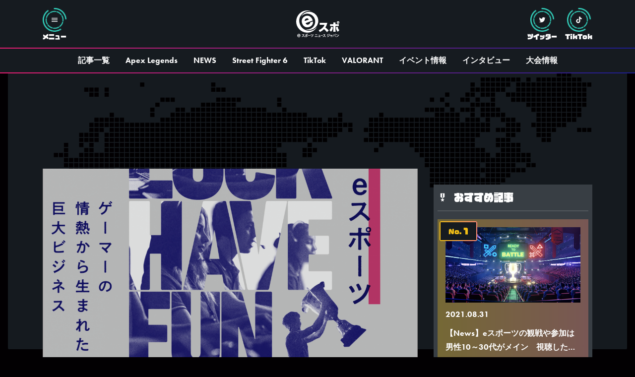

--- FILE ---
content_type: text/html; charset=UTF-8
request_url: https://esportsnewsjapan.jp/%E3%80%8E%E3%83%A9%E3%82%A4%E3%82%BA%E3%83%BB%E3%82%AA%E3%83%96%E3%83%BBe%E3%82%B9%E3%83%9D%E3%83%BC%E3%83%84%E3%82%B2%E3%83%BC%E3%83%9E%E3%83%BC%E3%81%AE%E6%83%85%E7%86%B1%E3%81%8B%E3%82%89%E7%94%9F/
body_size: 14331
content:
<!DOCTYPE html><html lang="ja"><head><meta charset="utf-8"><meta name="viewport" content="width=device-width, initial-scale=1.0"><link rel="stylesheet" media="print" onload="this.onload=null;this.media='all';" id="ao_optimized_gfonts" href="https://fonts.googleapis.com/css?family=Material+Icons+Sharp&amp;display=swap"><link media="all" href="https://esportsnewsjapan.jp/wp-content/cache/autoptimize/css/autoptimize_20fa8c2be59479e7ce953c12986238f6.css" rel="stylesheet"><title>【特集】～ゲームはいかにして「スポーツ」になったのか？～ ゲーム史を紐解く注目の一冊が発売されました！ - eスポーツニュースジャパン 「eスポ」</title><link rel="shortcut icon" href="https://esportsnewsjapan.jp/wp-content/themes/enj/images/favicon.ico"><link rel="stylesheet" href="https://unpkg.com/scroll-hint@1.1.10/css/scroll-hint.css">  <script src="https://unpkg.com/scroll-hint@1.1.10/js/scroll-hint.js" defer></script> <script src="https://unpkg.com/swiper@6.3.5/swiper-bundle.min.js" defer></script> <script src="https://unpkg.com/smoothscroll-polyfill@0.4.4/dist/smoothscroll.min.js" defer></script> <script src="https://esportsnewsjapan.jp/wp-content/themes/enj/javascripts/libraries/greensock/TweenMax.min.js" type="text/javascript" defer></script> <script src="https://esportsnewsjapan.jp/wp-content/themes/enj/javascripts/libraries/greensock/plugins/ScrollToPlugin.min.js" type="text/javascript" defer></script> <script src="https://esportsnewsjapan.jp/wp-content/themes/enj/javascripts/libraries/scrollmagic/minified/ScrollMagic.min.js" type="text/javascript" defer></script> <script src="https://esportsnewsjapan.jp/wp-content/themes/enj/javascripts/libraries/scrollmagic/minified/plugins/animation.gsap.min.js" type="text/javascript" defer></script> <script src="https://esportsnewsjapan.jp/wp-content/themes/enj/javascripts/libraries/scrollmagic/minified/plugins/debug.addIndicators.min.js" type="text/javascript" defer></script> <script src="https://esportsnewsjapan.jp/wp-content/themes/enj/javascripts/libraries/letteranimation.min.js" type="text/javascript" defer></script> <script src="https://esportsnewsjapan.jp/wp-content/cache/autoptimize/js/autoptimize_single_912dccc721cdd5c86351b5078d7821b9.js" type="text/javascript" defer></script>    <script defer src="https://www.googletagmanager.com/gtag/js?id=G-MJGH6T777P"></script> <script defer src="[data-uri]"></script>  <script defer src="[data-uri]"></script> <meta name="description" content="■ｅスポーツの栄光と挫折に満ちた軌跡を、ゲーム史を彩るスター選手たちの数々の名勝負とともに描いたノンフィクショ" /><meta name="robots" content="max-image-preview:large" /><meta name="author" content="admin"/><link rel="canonical" href="https://esportsnewsjapan.jp/%e3%80%8e%e3%83%a9%e3%82%a4%e3%82%ba%e3%83%bb%e3%82%aa%e3%83%96%e3%83%bbe%e3%82%b9%e3%83%9d%e3%83%bc%e3%83%84%e3%82%b2%e3%83%bc%e3%83%9e%e3%83%bc%e3%81%ae%e6%83%85%e7%86%b1%e3%81%8b%e3%82%89%e7%94%9f/" /><meta name="generator" content="All in One SEO (AIOSEO) 4.9.2" /><meta property="og:locale" content="ja_JP" /><meta property="og:site_name" content="eスポーツニュースジャパン 「eスポ」 - eスポーツのあらゆる最新情報をお届けします。" /><meta property="og:type" content="article" /><meta property="og:title" content="【特集】～ゲームはいかにして「スポーツ」になったのか？～ ゲーム史を紐解く注目の一冊が発売されました！ - eスポーツニュースジャパン 「eスポ」" /><meta property="og:description" content="■ｅスポーツの栄光と挫折に満ちた軌跡を、ゲーム史を彩るスター選手たちの数々の名勝負とともに描いたノンフィクショ" /><meta property="og:url" content="https://esportsnewsjapan.jp/%e3%80%8e%e3%83%a9%e3%82%a4%e3%82%ba%e3%83%bb%e3%82%aa%e3%83%96%e3%83%bbe%e3%82%b9%e3%83%9d%e3%83%bc%e3%83%84%e3%82%b2%e3%83%bc%e3%83%9e%e3%83%bc%e3%81%ae%e6%83%85%e7%86%b1%e3%81%8b%e3%82%89%e7%94%9f/" /><meta property="og:image" content="https://esportsnewsjapan.jp/wp-content/themes/enj/images/noimage.png" /><meta property="og:image:secure_url" content="https://esportsnewsjapan.jp/wp-content/themes/enj/images/noimage.png" /><meta property="article:published_time" content="2021-07-13T12:01:43+00:00" /><meta property="article:modified_time" content="2021-08-16T12:15:02+00:00" /><meta name="twitter:card" content="summary" /><meta name="twitter:title" content="【特集】～ゲームはいかにして「スポーツ」になったのか？～ ゲーム史を紐解く注目の一冊が発売されました！ - eスポーツニュースジャパン 「eスポ」" /><meta name="twitter:description" content="■ｅスポーツの栄光と挫折に満ちた軌跡を、ゲーム史を彩るスター選手たちの数々の名勝負とともに描いたノンフィクショ" /><meta name="twitter:image" content="https://esportsnewsjapan.jp/wp-content/themes/enj/images/noimage.png" /> <script type="application/ld+json" class="aioseo-schema">{"@context":"https:\/\/schema.org","@graph":[{"@type":"BlogPosting","@id":"https:\/\/esportsnewsjapan.jp\/%e3%80%8e%e3%83%a9%e3%82%a4%e3%82%ba%e3%83%bb%e3%82%aa%e3%83%96%e3%83%bbe%e3%82%b9%e3%83%9d%e3%83%bc%e3%83%84%e3%82%b2%e3%83%bc%e3%83%9e%e3%83%bc%e3%81%ae%e6%83%85%e7%86%b1%e3%81%8b%e3%82%89%e7%94%9f\/#blogposting","name":"\u3010\u7279\u96c6\u3011\uff5e\u30b2\u30fc\u30e0\u306f\u3044\u304b\u306b\u3057\u3066\u300c\u30b9\u30dd\u30fc\u30c4\u300d\u306b\u306a\u3063\u305f\u306e\u304b\uff1f\uff5e \u30b2\u30fc\u30e0\u53f2\u3092\u7d10\u89e3\u304f\u6ce8\u76ee\u306e\u4e00\u518a\u304c\u767a\u58f2\u3055\u308c\u307e\u3057\u305f\uff01 - e\u30b9\u30dd\u30fc\u30c4\u30cb\u30e5\u30fc\u30b9\u30b8\u30e3\u30d1\u30f3 \u300ce\u30b9\u30dd\u300d","headline":"\u3010\u7279\u96c6\u3011\uff5e\u30b2\u30fc\u30e0\u306f\u3044\u304b\u306b\u3057\u3066\u300c\u30b9\u30dd\u30fc\u30c4\u300d\u306b\u306a\u3063\u305f\u306e\u304b\uff1f\uff5e \u30b2\u30fc\u30e0\u53f2\u3092\u7d10\u89e3\u304f\u6ce8\u76ee\u306e\u4e00\u518a\u304c\u767a\u58f2\u3055\u308c\u307e\u3057\u305f\uff01","author":{"@id":"https:\/\/esportsnewsjapan.jp\/author\/admin\/#author"},"publisher":{"@id":"https:\/\/esportsnewsjapan.jp\/#organization"},"image":{"@type":"ImageObject","url":"https:\/\/esportsnewsjapan.jp\/wp-content\/uploads\/2021\/07\/image-1.png","width":1535,"height":2220},"datePublished":"2021-07-13T21:01:43+09:00","dateModified":"2021-08-16T21:15:02+09:00","inLanguage":"ja","mainEntityOfPage":{"@id":"https:\/\/esportsnewsjapan.jp\/%e3%80%8e%e3%83%a9%e3%82%a4%e3%82%ba%e3%83%bb%e3%82%aa%e3%83%96%e3%83%bbe%e3%82%b9%e3%83%9d%e3%83%bc%e3%83%84%e3%82%b2%e3%83%bc%e3%83%9e%e3%83%bc%e3%81%ae%e6%83%85%e7%86%b1%e3%81%8b%e3%82%89%e7%94%9f\/#webpage"},"isPartOf":{"@id":"https:\/\/esportsnewsjapan.jp\/%e3%80%8e%e3%83%a9%e3%82%a4%e3%82%ba%e3%83%bb%e3%82%aa%e3%83%96%e3%83%bbe%e3%82%b9%e3%83%9d%e3%83%bc%e3%83%84%e3%82%b2%e3%83%bc%e3%83%9e%e3%83%bc%e3%81%ae%e6%83%85%e7%86%b1%e3%81%8b%e3%82%89%e7%94%9f\/#webpage"},"articleSection":"NEWS"},{"@type":"BreadcrumbList","@id":"https:\/\/esportsnewsjapan.jp\/%e3%80%8e%e3%83%a9%e3%82%a4%e3%82%ba%e3%83%bb%e3%82%aa%e3%83%96%e3%83%bbe%e3%82%b9%e3%83%9d%e3%83%bc%e3%83%84%e3%82%b2%e3%83%bc%e3%83%9e%e3%83%bc%e3%81%ae%e6%83%85%e7%86%b1%e3%81%8b%e3%82%89%e7%94%9f\/#breadcrumblist","itemListElement":[{"@type":"ListItem","@id":"https:\/\/esportsnewsjapan.jp#listItem","position":1,"name":"\u30db\u30fc\u30e0","item":"https:\/\/esportsnewsjapan.jp","nextItem":{"@type":"ListItem","@id":"https:\/\/esportsnewsjapan.jp\/category\/news\/#listItem","name":"NEWS"}},{"@type":"ListItem","@id":"https:\/\/esportsnewsjapan.jp\/category\/news\/#listItem","position":2,"name":"NEWS","item":"https:\/\/esportsnewsjapan.jp\/category\/news\/","nextItem":{"@type":"ListItem","@id":"https:\/\/esportsnewsjapan.jp\/%e3%80%8e%e3%83%a9%e3%82%a4%e3%82%ba%e3%83%bb%e3%82%aa%e3%83%96%e3%83%bbe%e3%82%b9%e3%83%9d%e3%83%bc%e3%83%84%e3%82%b2%e3%83%bc%e3%83%9e%e3%83%bc%e3%81%ae%e6%83%85%e7%86%b1%e3%81%8b%e3%82%89%e7%94%9f\/#listItem","name":"\u3010\u7279\u96c6\u3011\uff5e\u30b2\u30fc\u30e0\u306f\u3044\u304b\u306b\u3057\u3066\u300c\u30b9\u30dd\u30fc\u30c4\u300d\u306b\u306a\u3063\u305f\u306e\u304b\uff1f\uff5e \u30b2\u30fc\u30e0\u53f2\u3092\u7d10\u89e3\u304f\u6ce8\u76ee\u306e\u4e00\u518a\u304c\u767a\u58f2\u3055\u308c\u307e\u3057\u305f\uff01"},"previousItem":{"@type":"ListItem","@id":"https:\/\/esportsnewsjapan.jp#listItem","name":"\u30db\u30fc\u30e0"}},{"@type":"ListItem","@id":"https:\/\/esportsnewsjapan.jp\/%e3%80%8e%e3%83%a9%e3%82%a4%e3%82%ba%e3%83%bb%e3%82%aa%e3%83%96%e3%83%bbe%e3%82%b9%e3%83%9d%e3%83%bc%e3%83%84%e3%82%b2%e3%83%bc%e3%83%9e%e3%83%bc%e3%81%ae%e6%83%85%e7%86%b1%e3%81%8b%e3%82%89%e7%94%9f\/#listItem","position":3,"name":"\u3010\u7279\u96c6\u3011\uff5e\u30b2\u30fc\u30e0\u306f\u3044\u304b\u306b\u3057\u3066\u300c\u30b9\u30dd\u30fc\u30c4\u300d\u306b\u306a\u3063\u305f\u306e\u304b\uff1f\uff5e \u30b2\u30fc\u30e0\u53f2\u3092\u7d10\u89e3\u304f\u6ce8\u76ee\u306e\u4e00\u518a\u304c\u767a\u58f2\u3055\u308c\u307e\u3057\u305f\uff01","previousItem":{"@type":"ListItem","@id":"https:\/\/esportsnewsjapan.jp\/category\/news\/#listItem","name":"NEWS"}}]},{"@type":"Organization","@id":"https:\/\/esportsnewsjapan.jp\/#organization","name":"e\u30b9\u30dd","description":"e\u30b9\u30dd\u30fc\u30c4\u306e\u3042\u3089\u3086\u308b\u6700\u65b0\u60c5\u5831\u3092\u304a\u5c4a\u3051\u3057\u307e\u3059\u3002","url":"https:\/\/esportsnewsjapan.jp\/","logo":{"@type":"ImageObject","url":"https:\/\/esportsnewsjapan.jp\/wp-content\/themes\/enj\/images\/logo.svg","@id":"https:\/\/esportsnewsjapan.jp\/%e3%80%8e%e3%83%a9%e3%82%a4%e3%82%ba%e3%83%bb%e3%82%aa%e3%83%96%e3%83%bbe%e3%82%b9%e3%83%9d%e3%83%bc%e3%83%84%e3%82%b2%e3%83%bc%e3%83%9e%e3%83%bc%e3%81%ae%e6%83%85%e7%86%b1%e3%81%8b%e3%82%89%e7%94%9f\/#organizationLogo"},"image":{"@id":"https:\/\/esportsnewsjapan.jp\/%e3%80%8e%e3%83%a9%e3%82%a4%e3%82%ba%e3%83%bb%e3%82%aa%e3%83%96%e3%83%bbe%e3%82%b9%e3%83%9d%e3%83%bc%e3%83%84%e3%82%b2%e3%83%bc%e3%83%9e%e3%83%bc%e3%81%ae%e6%83%85%e7%86%b1%e3%81%8b%e3%82%89%e7%94%9f\/#organizationLogo"}},{"@type":"Person","@id":"https:\/\/esportsnewsjapan.jp\/author\/admin\/#author","url":"https:\/\/esportsnewsjapan.jp\/author\/admin\/","name":"admin","image":{"@type":"ImageObject","@id":"https:\/\/esportsnewsjapan.jp\/%e3%80%8e%e3%83%a9%e3%82%a4%e3%82%ba%e3%83%bb%e3%82%aa%e3%83%96%e3%83%bbe%e3%82%b9%e3%83%9d%e3%83%bc%e3%83%84%e3%82%b2%e3%83%bc%e3%83%9e%e3%83%bc%e3%81%ae%e6%83%85%e7%86%b1%e3%81%8b%e3%82%89%e7%94%9f\/#authorImage","url":"https:\/\/secure.gravatar.com\/avatar\/ade070d6a2e9a3757b1f8e2eff1f743d57847298ebb7f603229f72e430e6e13f?s=96&d=mm&r=g","width":96,"height":96,"caption":"admin"}},{"@type":"WebPage","@id":"https:\/\/esportsnewsjapan.jp\/%e3%80%8e%e3%83%a9%e3%82%a4%e3%82%ba%e3%83%bb%e3%82%aa%e3%83%96%e3%83%bbe%e3%82%b9%e3%83%9d%e3%83%bc%e3%83%84%e3%82%b2%e3%83%bc%e3%83%9e%e3%83%bc%e3%81%ae%e6%83%85%e7%86%b1%e3%81%8b%e3%82%89%e7%94%9f\/#webpage","url":"https:\/\/esportsnewsjapan.jp\/%e3%80%8e%e3%83%a9%e3%82%a4%e3%82%ba%e3%83%bb%e3%82%aa%e3%83%96%e3%83%bbe%e3%82%b9%e3%83%9d%e3%83%bc%e3%83%84%e3%82%b2%e3%83%bc%e3%83%9e%e3%83%bc%e3%81%ae%e6%83%85%e7%86%b1%e3%81%8b%e3%82%89%e7%94%9f\/","name":"\u3010\u7279\u96c6\u3011\uff5e\u30b2\u30fc\u30e0\u306f\u3044\u304b\u306b\u3057\u3066\u300c\u30b9\u30dd\u30fc\u30c4\u300d\u306b\u306a\u3063\u305f\u306e\u304b\uff1f\uff5e \u30b2\u30fc\u30e0\u53f2\u3092\u7d10\u89e3\u304f\u6ce8\u76ee\u306e\u4e00\u518a\u304c\u767a\u58f2\u3055\u308c\u307e\u3057\u305f\uff01 - e\u30b9\u30dd\u30fc\u30c4\u30cb\u30e5\u30fc\u30b9\u30b8\u30e3\u30d1\u30f3 \u300ce\u30b9\u30dd\u300d","description":"\u25a0\uff45\u30b9\u30dd\u30fc\u30c4\u306e\u6804\u5149\u3068\u632b\u6298\u306b\u6e80\u3061\u305f\u8ecc\u8de1\u3092\u3001\u30b2\u30fc\u30e0\u53f2\u3092\u5f69\u308b\u30b9\u30bf\u30fc\u9078\u624b\u305f\u3061\u306e\u6570\u3005\u306e\u540d\u52dd\u8ca0\u3068\u3068\u3082\u306b\u63cf\u3044\u305f\u30ce\u30f3\u30d5\u30a3\u30af\u30b7\u30e7","inLanguage":"ja","isPartOf":{"@id":"https:\/\/esportsnewsjapan.jp\/#website"},"breadcrumb":{"@id":"https:\/\/esportsnewsjapan.jp\/%e3%80%8e%e3%83%a9%e3%82%a4%e3%82%ba%e3%83%bb%e3%82%aa%e3%83%96%e3%83%bbe%e3%82%b9%e3%83%9d%e3%83%bc%e3%83%84%e3%82%b2%e3%83%bc%e3%83%9e%e3%83%bc%e3%81%ae%e6%83%85%e7%86%b1%e3%81%8b%e3%82%89%e7%94%9f\/#breadcrumblist"},"author":{"@id":"https:\/\/esportsnewsjapan.jp\/author\/admin\/#author"},"creator":{"@id":"https:\/\/esportsnewsjapan.jp\/author\/admin\/#author"},"image":{"@type":"ImageObject","url":"https:\/\/esportsnewsjapan.jp\/wp-content\/uploads\/2021\/07\/image-1.png","@id":"https:\/\/esportsnewsjapan.jp\/%e3%80%8e%e3%83%a9%e3%82%a4%e3%82%ba%e3%83%bb%e3%82%aa%e3%83%96%e3%83%bbe%e3%82%b9%e3%83%9d%e3%83%bc%e3%83%84%e3%82%b2%e3%83%bc%e3%83%9e%e3%83%bc%e3%81%ae%e6%83%85%e7%86%b1%e3%81%8b%e3%82%89%e7%94%9f\/#mainImage","width":1535,"height":2220},"primaryImageOfPage":{"@id":"https:\/\/esportsnewsjapan.jp\/%e3%80%8e%e3%83%a9%e3%82%a4%e3%82%ba%e3%83%bb%e3%82%aa%e3%83%96%e3%83%bbe%e3%82%b9%e3%83%9d%e3%83%bc%e3%83%84%e3%82%b2%e3%83%bc%e3%83%9e%e3%83%bc%e3%81%ae%e6%83%85%e7%86%b1%e3%81%8b%e3%82%89%e7%94%9f\/#mainImage"},"datePublished":"2021-07-13T21:01:43+09:00","dateModified":"2021-08-16T21:15:02+09:00"},{"@type":"WebSite","@id":"https:\/\/esportsnewsjapan.jp\/#website","url":"https:\/\/esportsnewsjapan.jp\/","name":"e\u30b9\u30dd\u30fc\u30c4\u30cb\u30e5\u30fc\u30b9\u30b8\u30e3\u30d1\u30f3 \u300ce\u30b9\u30dd\u300d","description":"e\u30b9\u30dd\u30fc\u30c4\u306e\u3042\u3089\u3086\u308b\u6700\u65b0\u60c5\u5831\u3092\u304a\u5c4a\u3051\u3057\u307e\u3059\u3002","inLanguage":"ja","publisher":{"@id":"https:\/\/esportsnewsjapan.jp\/#organization"}}]}</script> <link href='https://fonts.gstatic.com' crossorigin='anonymous' rel='preconnect' /> <script type="text/javascript" id="wpp-js" src="https://esportsnewsjapan.jp/wp-content/plugins/wordpress-popular-posts/assets/js/wpp.min.js?ver=7.3.6" data-sampling="0" data-sampling-rate="100" data-api-url="https://esportsnewsjapan.jp/wp-json/wordpress-popular-posts" data-post-id="72581" data-token="ebd344cb06" data-lang="0" data-debug="0"></script> <link rel="alternate" title="oEmbed (JSON)" type="application/json+oembed" href="https://esportsnewsjapan.jp/wp-json/oembed/1.0/embed?url=https%3A%2F%2Fesportsnewsjapan.jp%2F%25e3%2580%258e%25e3%2583%25a9%25e3%2582%25a4%25e3%2582%25ba%25e3%2583%25bb%25e3%2582%25aa%25e3%2583%2596%25e3%2583%25bbe%25e3%2582%25b9%25e3%2583%259d%25e3%2583%25bc%25e3%2583%2584%25e3%2582%25b2%25e3%2583%25bc%25e3%2583%259e%25e3%2583%25bc%25e3%2581%25ae%25e6%2583%2585%25e7%2586%25b1%25e3%2581%258b%25e3%2582%2589%25e7%2594%259f%2F" /><link rel="alternate" title="oEmbed (XML)" type="text/xml+oembed" href="https://esportsnewsjapan.jp/wp-json/oembed/1.0/embed?url=https%3A%2F%2Fesportsnewsjapan.jp%2F%25e3%2580%258e%25e3%2583%25a9%25e3%2582%25a4%25e3%2582%25ba%25e3%2583%25bb%25e3%2582%25aa%25e3%2583%2596%25e3%2583%25bbe%25e3%2582%25b9%25e3%2583%259d%25e3%2583%25bc%25e3%2583%2584%25e3%2582%25b2%25e3%2583%25bc%25e3%2583%259e%25e3%2583%25bc%25e3%2581%25ae%25e6%2583%2585%25e7%2586%25b1%25e3%2581%258b%25e3%2582%2589%25e7%2594%259f%2F&#038;format=xml" /><style id='wp-img-auto-sizes-contain-inline-css' type='text/css'>img:is([sizes=auto i],[sizes^="auto," i]){contain-intrinsic-size:3000px 1500px}
/*# sourceURL=wp-img-auto-sizes-contain-inline-css */</style><style id='wp-emoji-styles-inline-css' type='text/css'>img.wp-smiley, img.emoji {
		display: inline !important;
		border: none !important;
		box-shadow: none !important;
		height: 1em !important;
		width: 1em !important;
		margin: 0 0.07em !important;
		vertical-align: -0.1em !important;
		background: none !important;
		padding: 0 !important;
	}
/*# sourceURL=wp-emoji-styles-inline-css */</style><style id='classic-theme-styles-inline-css' type='text/css'>/*! This file is auto-generated */
.wp-block-button__link{color:#fff;background-color:#32373c;border-radius:9999px;box-shadow:none;text-decoration:none;padding:calc(.667em + 2px) calc(1.333em + 2px);font-size:1.125em}.wp-block-file__button{background:#32373c;color:#fff;text-decoration:none}
/*# sourceURL=/wp-includes/css/classic-themes.min.css */</style><style id='toc-screen-inline-css' type='text/css'>div#toc_container {background: #ebebeb;border: 1px solid #aaaaaa;}div#toc_container p.toc_title {color: #000;}
/*# sourceURL=toc-screen-inline-css */</style> <script defer type="text/javascript" src="https://esportsnewsjapan.jp/wp-includes/js/jquery/jquery.min.js?ver=3.7.1" id="jquery-core-js"></script> <script defer type="text/javascript" src="https://esportsnewsjapan.jp/wp-includes/js/jquery/jquery-migrate.min.js?ver=3.4.1" id="jquery-migrate-js"></script> <link rel="https://api.w.org/" href="https://esportsnewsjapan.jp/wp-json/" /><link rel="alternate" title="JSON" type="application/json" href="https://esportsnewsjapan.jp/wp-json/wp/v2/posts/72581" /><link rel="EditURI" type="application/rsd+xml" title="RSD" href="https://esportsnewsjapan.jp/xmlrpc.php?rsd" /><link rel='shortlink' href='https://esportsnewsjapan.jp/?p=72581' /><style id="wpp-loading-animation-styles">@-webkit-keyframes bgslide{from{background-position-x:0}to{background-position-x:-200%}}@keyframes bgslide{from{background-position-x:0}to{background-position-x:-200%}}.wpp-widget-block-placeholder,.wpp-shortcode-placeholder{margin:0 auto;width:60px;height:3px;background:#dd3737;background:linear-gradient(90deg,#dd3737 0%,#571313 10%,#dd3737 100%);background-size:200% auto;border-radius:3px;-webkit-animation:bgslide 1s infinite linear;animation:bgslide 1s infinite linear}</style><link rel="icon" href="https://esportsnewsjapan.jp/wp-content/uploads/2022/02/logo.png" sizes="32x32" /><link rel="icon" href="https://esportsnewsjapan.jp/wp-content/uploads/2022/02/logo.png" sizes="192x192" /><link rel="apple-touch-icon" href="https://esportsnewsjapan.jp/wp-content/uploads/2022/02/logo.png" /><meta name="msapplication-TileImage" content="https://esportsnewsjapan.jp/wp-content/uploads/2022/02/logo.png" /><style type="text/css" id="wp-custom-css">・site {背景色: #ffffff}</style></head><body itemscope itemtype="https://schema.org/WebPage" data-gtm-id="72581"> <noscript><iframe src="https://www.googletagmanager.com/ns.html?id=GTM-M9QVN4D"
 height="0" width="0" style="display:none;visibility:hidden"></iframe></noscript><header class="header" data-fixed-header><div class="container"><div class="header__container"><div class="c c--jStart c__flex"> <button type="button" class="circle-button" data-hover="neon" data-target="drawer"><div class="circle-button__icon"> <i class="c material-icons" style="font-size: 16px;">menu</i> <img src="https://esportsnewsjapan.jp/wp-content/themes/enj/images/circle-button/inner-circle.svg" alt="サークルパーツ" class="cssanimation rotate" style="animation-iteration-count: infinite; animation-duration: 16s;" width="36" height="36"> <img src="https://esportsnewsjapan.jp/wp-content/themes/enj/images/circle-button/outer-circle.svg" alt="サークルパーツ" class="cssanimation rotate" style="animation-iteration-count: infinite; animation-duration: 8s;" width="48" height="48"></div><div class="theme-ff--vdl circle-button__text">メニュー</div> </button></div> <a href="https://esportsnewsjapan.jp" class="c c__fix" data-ripple data-hover="default" itemscope itemprop="url"><h1><img src="https://esportsnewsjapan.jp/wp-content/themes/enj/images/logo.svg" alt="eスポーツニュースジャパン 「eスポ」" witdh="86" height="54" itemprop="logo"></h1> </a><div class="c c--jEnd c__flex"> <a href="https://twitter.com/enj_official_" target="_blank" rel="noopener" type="button" class="circle-button ml--md d-none-down--lg" data-hover="neon"><div class="circle-button__icon"> <img src="https://esportsnewsjapan.jp/wp-content/themes/enj/images/sns/twitter-w.svg" alt="Twitter logo" width="16" height="16"> <img src="https://esportsnewsjapan.jp/wp-content/themes/enj/images/circle-button/inner-circle.svg" alt="サークルパーツ" class="cssanimation rotate" style="animation-iteration-count: infinite; animation-duration: 16s;" width="36" height="36"> <img src="https://esportsnewsjapan.jp/wp-content/themes/enj/images/circle-button/outer-circle.svg" alt="サークルパーツ" class="cssanimation rotate" style="animation-iteration-count: infinite; animation-duration: 8s;" width="48" height="48"></div><div class="theme-ff--vdl circle-button__text">ツイッター</div> </a> <a href="https://www.tiktok.com/@enj_official" target="_blank" rel="noopener" type="button" class="circle-button ml--md d-none-down--lg" data-hover="neon"><div class="circle-button__icon"> <img src="https://esportsnewsjapan.jp/wp-content/themes/enj/images/sns/tiktok-w.svg" alt="TikTok logo" width="16" height="16"> <img src="https://esportsnewsjapan.jp/wp-content/themes/enj/images/circle-button/inner-circle.svg" alt="サークルパーツ" class="cssanimation rotate" style="animation-iteration-count: infinite; animation-duration: 16s;" width="36" height="36"> <img src="https://esportsnewsjapan.jp/wp-content/themes/enj/images/circle-button/outer-circle.svg" alt="サークルパーツ" class="cssanimation rotate" style="animation-iteration-count: infinite; animation-duration: 8s;" width="48" height="48"></div><div class="theme-ff--vdl circle-button__text">TikTok</div> </a></div></div></div><hr class="theme-grad--horiz theme-line"></header><div class="head-navigation"><div class="container c"><div class="head-navigation__container"> <a href="https://esportsnewsjapan.jp/posts/" class="head-navigation__nav px--md py--sm button button--target c--jStart" data-ripple data-hover="default"  itemscope itemprop="url"> <span class="c" itemprop="name">記事一覧</span> <span class="button--target__lt cssanimation heartbeatSlow"></span> <span class="button--target__rt cssanimation heartbeatSlow"></span> <span class="button--target__lb cssanimation heartbeatSlow"></span> <span class="button--target__rb cssanimation heartbeatSlow"></span> <span class="button--target__bg"></span> </a> <a href="https://esportsnewsjapan.jp/category/apex/" class="head-navigation__nav px--md py--sm button button--target c--jStart" data-ripple data-hover="default"  itemscope itemprop="url"> <span class="c" itemprop="name">Apex Legends</span> <span class="button--target__lt cssanimation heartbeatSlow"></span> <span class="button--target__rt cssanimation heartbeatSlow"></span> <span class="button--target__lb cssanimation heartbeatSlow"></span> <span class="button--target__rb cssanimation heartbeatSlow"></span> <span class="button--target__bg"></span> </a> <a href="https://esportsnewsjapan.jp/category/news/" class="head-navigation__nav px--md py--sm button button--target c--jStart" data-ripple data-hover="default"  itemscope itemprop="url"> <span class="c" itemprop="name">NEWS</span> <span class="button--target__lt cssanimation heartbeatSlow"></span> <span class="button--target__rt cssanimation heartbeatSlow"></span> <span class="button--target__lb cssanimation heartbeatSlow"></span> <span class="button--target__rb cssanimation heartbeatSlow"></span> <span class="button--target__bg"></span> </a> <a href="https://esportsnewsjapan.jp/category/street-fighter-6/" class="head-navigation__nav px--md py--sm button button--target c--jStart" data-ripple data-hover="default"  itemscope itemprop="url"> <span class="c" itemprop="name">Street Fighter 6</span> <span class="button--target__lt cssanimation heartbeatSlow"></span> <span class="button--target__rt cssanimation heartbeatSlow"></span> <span class="button--target__lb cssanimation heartbeatSlow"></span> <span class="button--target__rb cssanimation heartbeatSlow"></span> <span class="button--target__bg"></span> </a> <a href="https://esportsnewsjapan.jp/category/tiktok/" class="head-navigation__nav px--md py--sm button button--target c--jStart" data-ripple data-hover="default"  itemscope itemprop="url"> <span class="c" itemprop="name">TikTok</span> <span class="button--target__lt cssanimation heartbeatSlow"></span> <span class="button--target__rt cssanimation heartbeatSlow"></span> <span class="button--target__lb cssanimation heartbeatSlow"></span> <span class="button--target__rb cssanimation heartbeatSlow"></span> <span class="button--target__bg"></span> </a> <a href="https://esportsnewsjapan.jp/category/valorant/" class="head-navigation__nav px--md py--sm button button--target c--jStart" data-ripple data-hover="default"  itemscope itemprop="url"> <span class="c" itemprop="name">VALORANT</span> <span class="button--target__lt cssanimation heartbeatSlow"></span> <span class="button--target__rt cssanimation heartbeatSlow"></span> <span class="button--target__lb cssanimation heartbeatSlow"></span> <span class="button--target__rb cssanimation heartbeatSlow"></span> <span class="button--target__bg"></span> </a> <a href="https://esportsnewsjapan.jp/category/%e3%82%a4%e3%83%99%e3%83%b3%e3%83%88%e6%83%85%e5%a0%b1/" class="head-navigation__nav px--md py--sm button button--target c--jStart" data-ripple data-hover="default"  itemscope itemprop="url"> <span class="c" itemprop="name">イベント情報</span> <span class="button--target__lt cssanimation heartbeatSlow"></span> <span class="button--target__rt cssanimation heartbeatSlow"></span> <span class="button--target__lb cssanimation heartbeatSlow"></span> <span class="button--target__rb cssanimation heartbeatSlow"></span> <span class="button--target__bg"></span> </a> <a href="https://esportsnewsjapan.jp/category/%e3%82%a4%e3%83%b3%e3%82%bf%e3%83%93%e3%83%a5%e3%83%bc/" class="head-navigation__nav px--md py--sm button button--target c--jStart" data-ripple data-hover="default"  itemscope itemprop="url"> <span class="c" itemprop="name">インタビュー</span> <span class="button--target__lt cssanimation heartbeatSlow"></span> <span class="button--target__rt cssanimation heartbeatSlow"></span> <span class="button--target__lb cssanimation heartbeatSlow"></span> <span class="button--target__rb cssanimation heartbeatSlow"></span> <span class="button--target__bg"></span> </a> <a href="https://esportsnewsjapan.jp/category/%e5%a4%a7%e4%bc%9a%e6%83%85%e5%a0%b1/" class="head-navigation__nav px--md py--sm button button--target c--jStart" data-ripple data-hover="default"  itemscope itemprop="url"> <span class="c" itemprop="name">大会情報</span> <span class="button--target__lt cssanimation heartbeatSlow"></span> <span class="button--target__rt cssanimation heartbeatSlow"></span> <span class="button--target__lb cssanimation heartbeatSlow"></span> <span class="button--target__rb cssanimation heartbeatSlow"></span> <span class="button--target__bg"></span> </a></div></div><hr class="theme-grad--horiz theme-line"></div><div id="drawer" class="drawer"><div class="drawer__head"> <button type="button" class="c cl--deep" data-hover="neon" data-target="drawer"> <i class="c material-icons" style="font-size: 24px;">arrow_left</i> <small class="theme-ff--vdl">トジル</small> </button> <img src="https://esportsnewsjapan.jp/wp-content/themes/enj/images/card/card-right.svg" alt="機械アイコン" width="52" height="24"></div><div class="drawer__content"><div class="p--sm"><form action="https://esportsnewsjapan.jp" method="get" class="side-machine side-machine--lg gtm-search-free-word" data-hover="neon" itemprop="potentialAction" itemscope itemtype="https://schema.org/SearchAction"> <img src="https://esportsnewsjapan.jp/wp-content/themes/enj/images/machine/side-left.svg" alt="検索ボックス" width="8" height="48"> <label class="side-machine__input side-machine__input--icon"><meta itemprop="target" content="https://{domain}/?s={s}"/> <input type="text" name="s" value="" placeholder="検索" itemprop="query"> <button type="submit" class="circle-button"><div class="circle-button__icon"> <i class="c material-icons" style="font-size: 16px;">search</i> <img src="https://esportsnewsjapan.jp/wp-content/themes/enj/images/circle-button/inner-circle.svg" alt="検索ボタン" class="cssanimation rotate" style="animation-iteration-count: infinite; animation-duration: 16s;" width="28" height="28"> <img src="https://esportsnewsjapan.jp/wp-content/themes/enj/images/circle-button/outer-circle.svg" alt="検索ボタン" class="cssanimation rotate" style="animation-iteration-count: infinite; animation-duration: 8s;" width="36" height="36"></div> </button> </label> <img src="https://esportsnewsjapan.jp/wp-content/themes/enj/images/machine/side-right.svg" alt="検索ボックス" width="8" height="48"></form></div><hr class="theme-line bg--pale"><div class="c c--jStart p--sm reset--lineHeight cl--light"> <i class="c material-icons mr--sm" style="font-size: 16px;">near_me</i> <small class="theme-ff--vdl">ナビゲーション</small></div><nav itemprop="hasPart" itemscope itemtype="http://schema.org/SiteNavigationElement"><ul class="list"><li> <a href="https://esportsnewsjapan.jp" class="list__item button button--target button--full c--jStart" data-ripple data-hover="default"  itemscope itemprop="url"> <span class="c" itemprop="name">ホーム</span> <span class="button--target__lt cssanimation heartbeatSlow"></span> <span class="button--target__rt cssanimation heartbeatSlow"></span> <span class="button--target__lb cssanimation heartbeatSlow"></span> <span class="button--target__rb cssanimation heartbeatSlow"></span> <span class="button--target__bg"></span> </a></li><li> <a href="https://esportsnewsjapan.jp/posts/" class="list__item button button--target button--full c--jStart" data-ripple data-hover="default"  itemscope itemprop="url"> <span class="c" itemprop="name">eスポーツ記事一覧</span> <span class="button--target__lt cssanimation heartbeatSlow"></span> <span class="button--target__rt cssanimation heartbeatSlow"></span> <span class="button--target__lb cssanimation heartbeatSlow"></span> <span class="button--target__rb cssanimation heartbeatSlow"></span> <span class="button--target__bg"></span> </a></li><li> <a href="https://esportsnewsjapan.jp/players/" class="list__item button button--target button--full c--jStart" data-ripple data-hover="default"  itemscope itemprop="url"> <span class="c" itemprop="name">プレイヤー一覧</span> <span class="button--target__lt cssanimation heartbeatSlow"></span> <span class="button--target__rt cssanimation heartbeatSlow"></span> <span class="button--target__lb cssanimation heartbeatSlow"></span> <span class="button--target__rb cssanimation heartbeatSlow"></span> <span class="button--target__bg"></span> </a></li><li> <a href="https://esportsnewsjapan.jp/contact-team/" class="list__item button button--target button--full c--jStart" data-ripple data-hover="default"  itemscope itemprop="url"> <span class="c" itemprop="name">編集チームにお問い合わせ</span> <span class="button--target__lt cssanimation heartbeatSlow"></span> <span class="button--target__rt cssanimation heartbeatSlow"></span> <span class="button--target__lb cssanimation heartbeatSlow"></span> <span class="button--target__rb cssanimation heartbeatSlow"></span> <span class="button--target__bg"></span> </a></li><li> <a href="https://esportsnewsjapan.jp/contact-provision/" class="list__item button button--target button--full c--jStart" data-ripple data-hover="default"  itemscope itemprop="url"> <span class="c" itemprop="name">情報提供のお問い合わせ</span> <span class="button--target__lt cssanimation heartbeatSlow"></span> <span class="button--target__rt cssanimation heartbeatSlow"></span> <span class="button--target__lb cssanimation heartbeatSlow"></span> <span class="button--target__rb cssanimation heartbeatSlow"></span> <span class="button--target__bg"></span> </a></li></ul></nav><hr class="theme-line bg--pale"><div class="c c--jStart p--sm reset--lineHeight cl--light"> <i class="c material-icons mr--sm" style="font-size: 16px;">local_offer</i> <small class="theme-ff--vdl">トレンドタグ</small></div><div class="px--md py--sm"><div class="tag"> <a href="https://esportsnewsjapan.jp/category/news/" class="tag__item" data-ripple data-hover="default" itemscope itemprop="url"> <span itemprop="name">NEWS</span> </a> <a href="https://esportsnewsjapan.jp/category/valorant/" class="tag__item" data-ripple data-hover="default" itemscope itemprop="url"> <span itemprop="name">VALORANT</span> </a> <a href="https://esportsnewsjapan.jp/category/%e5%a4%a7%e4%bc%9a%e6%83%85%e5%a0%b1/" class="tag__item" data-ripple data-hover="default" itemscope itemprop="url"> <span itemprop="name">大会情報</span> </a> <a href="https://esportsnewsjapan.jp/category/league-of-legends/" class="tag__item" data-ripple data-hover="default" itemscope itemprop="url"> <span itemprop="name">League of Legends</span> </a> <a href="https://esportsnewsjapan.jp/category/apex/" class="tag__item" data-ripple data-hover="default" itemscope itemprop="url"> <span itemprop="name">Apex Legends</span> </a> <a href="https://esportsnewsjapan.jp/category/valorant/vct/" class="tag__item" data-ripple data-hover="default" itemscope itemprop="url"> <span itemprop="name">VCT</span> </a> <a href="https://esportsnewsjapan.jp/category/%e5%a4%a7%e4%bc%9a%e3%83%ac%e3%83%9d%e3%83%bc%e3%83%88/" class="tag__item" data-ripple data-hover="default" itemscope itemprop="url"> <span itemprop="name">大会レポート</span> </a> <a href="https://esportsnewsjapan.jp/category/%e9%81%b8%e6%89%8b/" class="tag__item" data-ripple data-hover="default" itemscope itemprop="url"> <span itemprop="name">選手</span> </a> <a href="https://esportsnewsjapan.jp/category/%e3%83%81%e3%83%bc%e3%83%a0%e6%83%85%e5%a0%b1/" class="tag__item" data-ripple data-hover="default" itemscope itemprop="url"> <span itemprop="name">チーム情報</span> </a> <a href="https://esportsnewsjapan.jp/category/%e3%83%ac%e3%83%93%e3%83%a5%e3%83%bc/" class="tag__item" data-ripple data-hover="default" itemscope itemprop="url"> <span itemprop="name">レビュー</span> </a> <a href="https://esportsnewsjapan.jp/category/%e3%82%a4%e3%83%99%e3%83%b3%e3%83%88%e6%83%85%e5%a0%b1/" class="tag__item" data-ripple data-hover="default" itemscope itemprop="url"> <span itemprop="name">イベント情報</span> </a> <a href="https://esportsnewsjapan.jp/category/%e3%82%a4%e3%83%b3%e3%82%bf%e3%83%93%e3%83%a5%e3%83%bc/" class="tag__item" data-ripple data-hover="default" itemscope itemprop="url"> <span itemprop="name">インタビュー</span> </a> <a href="https://esportsnewsjapan.jp/category/%e9%80%9f%e5%a0%b1/" class="tag__item" data-ripple data-hover="default" itemscope itemprop="url"> <span itemprop="name">結果速報</span> </a> <a href="https://esportsnewsjapan.jp/category/pubg/" class="tag__item" data-ripple data-hover="default" itemscope itemprop="url"> <span itemprop="name">PUBG</span> </a> <a href="https://esportsnewsjapan.jp/category/street-fighter-6/" class="tag__item" data-ripple data-hover="default" itemscope itemprop="url"> <span itemprop="name">Street Fighter 6</span> </a> <a href="https://esportsnewsjapan.jp/category/apex/algs/" class="tag__item" data-ripple data-hover="default" itemscope itemprop="url"> <span itemprop="name">ALGS</span> </a></div></div></div></div><div id="scrim" class="scrim" data-toggle-fade data-target></div><main class="main"><div id="loading" class="loading"><div class="loading__content"><div></div><div></div><div></div><div></div><div></div><div></div><div></div><div></div><div></div></div></div><div class="worldmap cssanimation" data-show-class="fadeIn" data-fixed-content><div class="worldmap__container"> <img src="https://esportsnewsjapan.jp/wp-content/themes/enj/images/worldmap.svg" alt="worldmap" class="worldmap__image"></div></div><div class="main__app container"><div class="main__content"><div class="main__section"><article class="bg--gray" itemscope itemtype="https://schema.org/Article"><div class="article__image" itemprop="image" itemscope itemtype="https://schema.org/ImageObject"> <img src="https://esportsnewsjapan.jp/wp-content/uploads/2021/07/image-1-1200x630.png" alt="noimage" itemprop="thumbnailUrl"><meta itemprop="url" content="https://esportsnewsjapan.jp/wp-content/uploads/2021/07/image-1-1200x630.png"></div><div class="article__body"><div class="pt--lg"><div class="c c--wrap c--jStart m-container--xs"><div class="c c--jStart cl--hoary article__time m--xs"> <i class="c material-icons mr--sm" style="font-size: inherit;">today</i> <time datetime="2021-07-13" class="reset--lineHeight" itemprop="datePublished">2021.07.13</time></div></div></div><h2 class="article__title" itemprop="name">【特集】～ゲームはいかにして「スポーツ」になったのか？～ ゲーム史を紐解く注目の一冊が発売されました！</h2><div class="tag pt--lg"> <a href="https://esportsnewsjapan.jp/category/news/" class="tag__item" data-ripple data-hover="default" itemscope itemprop="url"> <span itemprop="name">NEWS</span> </a></div><hr class="theme-line bg--pale my--lg"><div class="wysiwyg"><figure class="wp-block-image size-large"><img fetchpriority="high" decoding="async" width="708" height="1024" src="https://esportsnewsjapan.jp/wp-content/uploads/2021/07/image-1-708x1024.png" alt="" class="wp-image-72594" srcset="https://esportsnewsjapan.jp/wp-content/uploads/2021/07/image-1-708x1024.png 708w, https://esportsnewsjapan.jp/wp-content/uploads/2021/07/image-1-207x300.png 207w, https://esportsnewsjapan.jp/wp-content/uploads/2021/07/image-1-768x1111.png 768w, https://esportsnewsjapan.jp/wp-content/uploads/2021/07/image-1-1062x1536.png 1062w, https://esportsnewsjapan.jp/wp-content/uploads/2021/07/image-1-1416x2048.png 1416w, https://esportsnewsjapan.jp/wp-content/uploads/2021/07/image-1.png 1535w" sizes="(max-width: 708px) 100vw, 708px" /></figure><h3 class="wp-block-heading">■ｅスポーツの栄光と挫折に満ちた軌跡を、ゲーム史を彩るスター選手たちの数々の名勝負とともに描いたノンフィクション物語</h3><p>ゲーマーたちによってeスポーツが一大ブームへと発展していく様子を描いたノンフ<br>ィクション物語、『ライズ・オブ・eスポーツ――ゲーマーの情熱から生まれた巨大ビ<br>ジネス』（白揚社）を7月13日に刊行いたします。</p><p>Amazon、コカ・コーラ、インテルなど世界的大企業が出資し、いまや4億人が熱狂す<br>る一大エンターテインメントとなったeスポーツ。<br>それは1970年代初頭、大学生が開催したパソコンを持ち寄り競い合う「オフ会」と<br>いう形で産声をあげました。</p><p>それから、さまざまな人気ゲームタイトル・プロゲーマーの誕生によりeスポーツの枠<br>組みが形作られ、膨大な資金が投入されていき、巨大ビジネスへと発展していきま<br>す。</p><p>そんなただのゲーム大会が、いかにして「スポーツ」へと変わっていったのか。<br>世界的な大ブームを巻き起こすまでにたどった栄光と挫折に満ちた軌跡や、ゲーム<br>史を彩るスター選手たちの試合や大会の様子を、著者のローランド・リーが当時の<br>関係者やゲーム開発者へのインタビューを通して描かれています。</p><p>ゲームファンはもちろん、また新たなeスポーツという文化やその背景に興味がある<br>人にオススメのエンターテインメント作品です。</p><p>本書では世界的ゲーミングチーム「イービル・ジーニアス」や「Cloud9」、また年間収<br>益17億ドル以上の『リーグ・オブ・レジェンド』（LoL）、『DOTA2』、『カウンターストライ<br>ク』などゲーム好きなら誰もが一度は目にする大人気ゲームタイトルが多数登場い<br>たします。</p><p>ぜひご購入してみてください。</p></div><div class="c c--jStart m-container--sm py--lg"><div id="fb-root"></div> <script async defer crossorigin="anonymous" src="https://connect.facebook.net/ja_JP/sdk.js#xfbml=1&version=v9.0" nonce="63SHNAqW"></script> <div class="fb-share-button m--sm" data-href="https://esportsnewsjapan.jp/%e3%80%8e%e3%83%a9%e3%82%a4%e3%82%ba%e3%83%bb%e3%82%aa%e3%83%96%e3%83%bbe%e3%82%b9%e3%83%9d%e3%83%bc%e3%83%84%e3%82%b2%e3%83%bc%e3%83%9e%e3%83%bc%e3%81%ae%e6%83%85%e7%86%b1%e3%81%8b%e3%82%89%e7%94%9f/" data-layout="button_count" data-size="large"> <a target="_blank" href="https://esportsnewsjapan.jp/%e3%80%8e%e3%83%a9%e3%82%a4%e3%82%ba%e3%83%bb%e3%82%aa%e3%83%96%e3%83%bbe%e3%82%b9%e3%83%9d%e3%83%bc%e3%83%84%e3%82%b2%e3%83%bc%e3%83%9e%e3%83%bc%e3%81%ae%e6%83%85%e7%86%b1%e3%81%8b%e3%82%89%e7%94%9f/" class="fb-xfbml-parse-ignore" itemprop="interactionType" content="https://schema.org/ShareAction">シェア</a></div> <a href="https://esportsnewsjapan.jp/%e3%80%8e%e3%83%a9%e3%82%a4%e3%82%ba%e3%83%bb%e3%82%aa%e3%83%96%e3%83%bbe%e3%82%b9%e3%83%9d%e3%83%bc%e3%83%84%e3%82%b2%e3%83%bc%e3%83%9e%e3%83%bc%e3%81%ae%e6%83%85%e7%86%b1%e3%81%8b%e3%82%89%e7%94%9f/" class="twitter-share-button m--sm" data-show-count="false" data-size="large" itemprop="interactionType" content="https://schema.org/ShareAction">Tweet</a> <script defer src="https://platform.twitter.com/widgets.js" charset="utf-8"></script> </div></div></article><div class="mt--lg"><div class="c c--wrap m-container--sm"> <a href="https://esportsnewsjapan.jp/%e3%80%90news%e3%80%91%e3%82%b2%e3%83%bc%e3%83%9f%e3%83%b3%e3%82%b0%e3%83%81%e3%83%bc%e3%83%a0%e3%80%8cteqwing-e-sports%e3%80%8d%e3%81%8c%e3%80%8capex-legends%e9%83%a8%e9%96%80%e3%80%8d%e8%a8%ad/" class="c c--aCenter m--sm button button--target bg--deep cl--hoary fw--bold gtm-click-link-common" data-gtm-click-common-type="single_prev_from_id_72581" data-gtm-click-common-value="to_id_72366" data-ripple data-hover="default" itemscope itemprop="url"> <i class="c material-icons mr--xs" style="font-size: 16px;">arrow_back_ios</i> <span itemprop="name">前の記事</span> <span class="button--target__bg"></span> </a> <a href="https://esportsnewsjapan.jp/%e3%80%8cnasef-japan-major-rocket-league-tournament-summer-2021%e3%80%8d%e5%85%a8%e3%81%a6%e3%81%ae%e3%83%97%e3%83%a9%e3%83%83%e3%83%88%e3%83%95%e3%82%a9%e3%83%bc%e3%83%a0%e3%81%a7%e5%8f%82%e5%8a%a0/" class="c c--aCenter m--sm button button--target bg--deep cl--hoary fw--bold gtm-click-link-common" data-gtm-click-common-type="single_next_from_id_72581" data-gtm-click-common-value="to_id_72641" data-ripple data-hover="default" itemscope itemprop="url"> <span itemprop="name">次の記事</span> <i class="c material-icons ml--xs" style="font-size: 16px;">arrow_forward_ios</i> <span class="button--target__bg"></span> </a></div></div><div class="c mt--lg"> <a href="https://esportsnewsjapan.jp/posts/" class="button button--more side-machine" data-hover="neon" itemscope itemprop="url"> <img src="https://esportsnewsjapan.jp/wp-content/themes/enj/images/machine/side-left.svg" alt="機械パーツ" width="8" height="48"><div class="button--more__text fw--bold" itemprop="name">記事一覧へ戻る</div> <img src="https://esportsnewsjapan.jp/wp-content/themes/enj/images/machine/side-right.svg" alt="機械パーツ" width="8" height="48"> </a></div></div><section class="main__section"><h2 class="main__title"> <i class="c material-icons mr--sm" style="font-size: inherit;">article</i><div class=" theme-ff--vdl">関連記事</div></h2><div class="pt--lg"><div class='yarpp yarpp-related yarpp-related-website yarpp-template-yarpp-template-relative'><div class="grid pt--lg"><article
 class="grid__item c--col cssanimation js-show-animation"
 data-grid-col="1"
 data-grid-md-col="2"
 data-show-class="bounceInLeft"
 itemscope="itemscope"
 itemtype="http://schema.org/BlogPosting"
 itemprop="blogPost"> <a href="https://esportsnewsjapan.jp/%e3%80%90news%e3%80%91e%e3%82%b9%e3%83%9d%e3%83%bc%e3%83%84%e3%81%ae%e8%a6%b3%e6%88%a6%e3%82%84%e5%8f%82%e5%8a%a0%e3%81%af%e7%94%b7%e6%80%a710%ef%bd%9e30%e4%bb%a3%e3%81%8c%e3%83%a1%e3%82%a4%e3%83%b3/" class="d-contents" itemscope itemprop="url"><div class="card bg--deep c__flex" data-ripple data-hover="default"><div class="article__side"><div itemprop="image" itemscope itemtype="https://schema.org/ImageObject" class="article__thumbnail"> <img src="https://esportsnewsjapan.jp/wp-content/uploads/2021/08/main-2.jpg" alt="noimage" class="card__thumbnail" itemprop="thumbnailUrl"><meta itemprop="url" content="https://esportsnewsjapan.jp/wp-content/uploads/2021/08/main-2.jpg"></div><div class="card__body"><div class="c c--wrap c--jStart m-container--xs"> <time datetime="2021-08-31" class="c c--jStart cl--hoary reset--lineHeight m--xs fw--bold" itemprop="datePublished">2021.08.31</time></div><h3 class="card__title mt--md" itemprop="name">【News】eスポーツの観戦や参加は男性10～30代がメイン　視聴したいジャンルは「格闘」「FPS」「スポーツ」– PRTIMES</h3></div></div><hr class="theme-line bg--hoary d-none-up--md"><div class="p--md"><div class="tag"> <object class="c"> <a href="https://esportsnewsjapan.jp/category/news/" class="tag__item gtm-click-link-common" data-ripple data-hover="default" data-gtm-click-common-type="tag_NEWS" data-gtm-click-common-value="id_1" itemscope itemprop="url"> <span itemprop="name">NEWS</span> </a> </object></div></div></div> </a><meta itemprop="author" content="eスポーツニュースジャパン 「eスポ」"><div itemprop="publisher" itemscope itemtype="https://schema.org/Organization"><div itemprop="logo" itemscope itemtype="https://schema.org/ImageObject"><meta itemprop="url" content="https://esportsnewsjapan.jp/wp-content/themes/enj/images/logo.svg"></div><meta itemprop="name" content="eスポーツニュースジャパン 「eスポ」"></div></article><article
 class="grid__item c--col cssanimation js-show-animation"
 data-grid-col="1"
 data-grid-md-col="2"
 data-show-class="bounceInLeft"
 itemscope="itemscope"
 itemtype="http://schema.org/BlogPosting"
 itemprop="blogPost"> <a href="https://esportsnewsjapan.jp/%e3%80%90news%e3%80%91%e3%80%90%e6%88%90%e9%95%b7-x-e-%e3%82%b9%e3%83%9d%e3%83%bc%e3%83%84-%e3%80%91-%e5%a5%b3%e6%80%a7-e-%e3%82%b9%e3%83%9d%e3%83%bc%e3%83%84-%e3%83%81%e3%83%bc%e3%83%a0%e3%80%8c/" class="d-contents" itemscope itemprop="url"><div class="card bg--deep c__flex" data-ripple data-hover="default"><div class="article__side"><div itemprop="image" itemscope itemtype="https://schema.org/ImageObject" class="article__thumbnail"> <img src="https://esportsnewsjapan.jp/wp-content/uploads/2021/10/d51661-8-9afc2a941788e545e06a-2.jpg" alt="noimage" class="card__thumbnail" itemprop="thumbnailUrl"><meta itemprop="url" content="https://esportsnewsjapan.jp/wp-content/uploads/2021/10/d51661-8-9afc2a941788e545e06a-2.jpg"></div><div class="card__body"><div class="c c--wrap c--jStart m-container--xs"> <time datetime="2021-10-22" class="c c--jStart cl--hoary reset--lineHeight m--xs fw--bold" itemprop="datePublished">2021.10.22</time></div><h3 class="card__title mt--md" itemprop="name">【News】【成長 × e スポーツ 】女性 e スポーツチーム「WESTROP（ウェストロプス 」が 2021年 10月より本格始動-PR TIMES</h3></div></div><hr class="theme-line bg--hoary d-none-up--md"><div class="p--md"><div class="tag"> <object class="c"> <a href="https://esportsnewsjapan.jp/category/news/" class="tag__item gtm-click-link-common" data-ripple data-hover="default" data-gtm-click-common-type="tag_NEWS" data-gtm-click-common-value="id_1" itemscope itemprop="url"> <span itemprop="name">NEWS</span> </a> </object> <object class="c"> <a href="https://esportsnewsjapan.jp/category/pubg/" class="tag__item gtm-click-link-common" data-ripple data-hover="default" data-gtm-click-common-type="tag_PUBG" data-gtm-click-common-value="id_5" itemscope itemprop="url"> <span itemprop="name">PUBG</span> </a> </object> <object class="c"> <a href="https://esportsnewsjapan.jp/category/%e3%83%81%e3%83%bc%e3%83%a0%e6%83%85%e5%a0%b1/" class="tag__item gtm-click-link-common" data-ripple data-hover="default" data-gtm-click-common-type="tag_チーム情報" data-gtm-click-common-value="id_42" itemscope itemprop="url"> <span itemprop="name">チーム情報</span> </a> </object> <object class="c"> <a href="https://esportsnewsjapan.jp/category/%e9%81%b8%e6%89%8b/" class="tag__item gtm-click-link-common" data-ripple data-hover="default" data-gtm-click-common-type="tag_選手" data-gtm-click-common-value="id_12" itemscope itemprop="url"> <span itemprop="name">選手</span> </a> </object></div></div></div> </a><meta itemprop="author" content="eスポーツニュースジャパン 「eスポ」"><div itemprop="publisher" itemscope itemtype="https://schema.org/Organization"><div itemprop="logo" itemscope itemtype="https://schema.org/ImageObject"><meta itemprop="url" content="https://esportsnewsjapan.jp/wp-content/themes/enj/images/logo.svg"></div><meta itemprop="name" content="eスポーツニュースジャパン 「eスポ」"></div></article><article
 class="grid__item c--col cssanimation js-show-animation"
 data-grid-col="1"
 data-grid-md-col="2"
 data-show-class="bounceInLeft"
 itemscope="itemscope"
 itemtype="http://schema.org/BlogPosting"
 itemprop="blogPost"> <a href="https://esportsnewsjapan.jp/%e6%9c%ac%e6%a0%bc%e3%82%b9%e3%83%9e%e3%83%9b-e-%e3%82%b9%e3%83%9d%e3%83%bc%e3%83%84%e3%80%8eshadowverse%e3%80%8f-%e3%81%ae%e5%a4%a7%e5%ad%a6%e7%94%9f%e3%83%aa%e3%83%bc%e3%82%b0-%e6%96%b0/" class="d-contents" itemscope itemprop="url"><div class="card bg--deep c__flex" data-ripple data-hover="default"><div class="article__side"><div itemprop="image" itemscope itemtype="https://schema.org/ImageObject" class="article__thumbnail"> <img src="https://esportsnewsjapan.jp/wp-content/uploads/2022/04/1-1200x630.jpg" alt="noimage" class="card__thumbnail" itemprop="thumbnailUrl"><meta itemprop="url" content="https://esportsnewsjapan.jp/wp-content/uploads/2022/04/1-1200x630.jpg"></div><div class="card__body"><div class="c c--wrap c--jStart m-container--xs"> <time datetime="2022-04-26" class="c c--jStart cl--hoary reset--lineHeight m--xs fw--bold" itemprop="datePublished">2022.04.26</time></div><h3 class="card__title mt--md" itemprop="name">本格スマホ e スポーツ『Shadowverse』 の大学生リーグ&nbsp;&nbsp;新シーズン開催決定および 4 月 25 日(月)からエントリー受付を開始&nbsp;</h3></div></div><hr class="theme-line bg--hoary d-none-up--md"><div class="p--md"><div class="tag"> <object class="c"> <a href="https://esportsnewsjapan.jp/category/shadowverse/" class="tag__item gtm-click-link-common" data-ripple data-hover="default" data-gtm-click-common-type="tag_Shadowverse" data-gtm-click-common-value="id_70" itemscope itemprop="url"> <span itemprop="name">Shadowverse</span> </a> </object> <object class="c"> <a href="https://esportsnewsjapan.jp/category/%e5%a4%a7%e4%bc%9a%e6%83%85%e5%a0%b1/" class="tag__item gtm-click-link-common" data-ripple data-hover="default" data-gtm-click-common-type="tag_大会情報" data-gtm-click-common-value="id_30" itemscope itemprop="url"> <span itemprop="name">大会情報</span> </a> </object></div></div></div> </a><meta itemprop="author" content="eスポーツニュースジャパン 「eスポ」"><div itemprop="publisher" itemscope itemtype="https://schema.org/Organization"><div itemprop="logo" itemscope itemtype="https://schema.org/ImageObject"><meta itemprop="url" content="https://esportsnewsjapan.jp/wp-content/themes/enj/images/logo.svg"></div><meta itemprop="name" content="eスポーツニュースジャパン 「eスポ」"></div></article><article
 class="grid__item c--col cssanimation js-show-animation"
 data-grid-col="1"
 data-grid-md-col="2"
 data-show-class="bounceInLeft"
 itemscope="itemscope"
 itemtype="http://schema.org/BlogPosting"
 itemprop="blogPost"> <a href="https://esportsnewsjapan.jp/%e6%9c%ac%e6%a0%bc%e3%82%b9%e3%83%9e%e3%83%9b-e-%e3%82%b9%e3%83%9d%e3%83%bc%e3%83%84%e3%80%8eshadowverse%e3%80%8f%e3%80%8c%e6%a5%b5%e5%a4%a9%e7%ab%9c%e9%b3%b4%e3%80%8d%e3%82%a2%e3%83%87%e3%82%a3/" class="d-contents" itemscope itemprop="url"><div class="card bg--deep c__flex" data-ripple data-hover="default"><div class="article__side"><div itemprop="image" itemscope itemtype="https://schema.org/ImageObject" class="article__thumbnail"> <img src="https://esportsnewsjapan.jp/wp-content/uploads/2022/08/1.jpg" alt="noimage" class="card__thumbnail" itemprop="thumbnailUrl"><meta itemprop="url" content="https://esportsnewsjapan.jp/wp-content/uploads/2022/08/1.jpg"></div><div class="card__body"><div class="c c--wrap c--jStart m-container--xs"> <time datetime="2022-08-22" class="c c--jStart cl--hoary reset--lineHeight m--xs fw--bold" itemprop="datePublished">2022.08.22</time></div><h3 class="card__title mt--md" itemprop="name">本格スマホ e スポーツ『Shadowverse』<br>「極天竜鳴」アディショナルパックを追加！<br>～「最大１０パック！毎日無料パックキャンペーン」などキャンペーン開催！～</h3></div></div><hr class="theme-line bg--hoary d-none-up--md"><div class="p--md"><div class="tag"> <object class="c"> <a href="https://esportsnewsjapan.jp/category/shadowverse/" class="tag__item gtm-click-link-common" data-ripple data-hover="default" data-gtm-click-common-type="tag_Shadowverse" data-gtm-click-common-value="id_70" itemscope itemprop="url"> <span itemprop="name">Shadowverse</span> </a> </object></div></div></div> </a><meta itemprop="author" content="eスポーツニュースジャパン 「eスポ」"><div itemprop="publisher" itemscope itemtype="https://schema.org/Organization"><div itemprop="logo" itemscope itemtype="https://schema.org/ImageObject"><meta itemprop="url" content="https://esportsnewsjapan.jp/wp-content/themes/enj/images/logo.svg"></div><meta itemprop="name" content="eスポーツニュースジャパン 「eスポ」"></div></article></div></div></div></section></div> <adise class="main__side aside" data-fixed-sticky><div class="p--sm bg--deep mt--lg"><div class="c c--jStart aside__title"> <i class="c material-icons mr--sm" style="font-size: inherit;">military_tech</i>  <div class="theme-ff--vdl">おすすめ記事</div></div><hr class="bg--pale theme-line mt--sm mb--md"> <a href="https://esportsnewsjapan.jp/%e3%80%90news%e3%80%91e%e3%82%b9%e3%83%9d%e3%83%bc%e3%83%84%e3%81%ae%e8%a6%b3%e6%88%a6%e3%82%84%e5%8f%82%e5%8a%a0%e3%81%af%e7%94%b7%e6%80%a710%ef%bd%9e30%e4%bb%a3%e3%81%8c%e3%83%a1%e3%82%a4%e3%83%b3/"
 class="c c--aStrech c--col my--sm floating-label p--md theme-grad-accent--horizTranslucent gtm-click-link-common"
 data-ripple data-hover="default"
 data-gtm-click-common-type="ranking"
 data-gtm-click-common-value="01"
 itemscope itemprop="url"><div class="floating-label__item theme-grad-accent--horiz p--xxs"><div class="theme-ff--vdl c c--aBaseline bg--dark py--xs px--md theme-cl--accentLight"> <small class="mr--xs">No.</small><span>1</span></div></div><div itemprop="image" itemscope itemtype="https://schema.org/ImageObject"> <img src="https://esportsnewsjapan.jp/wp-content/uploads/2021/08/main-2.jpg" alt="noimage" class="card__thumbnail" itemprop="thumbnailUrl"><meta itemprop="url" content="https://esportsnewsjapan.jp/wp-content/uploads/2021/08/main-2.jpg"></div><div class="mt--md"><div class="c c--wrap c--jStart m-container--xs"> <time datetime="2021-08-31"
 class="c c--jStart m--xs reset--lineHeight fw--bold cl--white"
 itemprop="datePublished">2021.08.31</time></div></div><div class="ellipsis-multiple ellipsis-multiple--2 mt--md fw--bold" itemprop="name"> 【News】eスポーツの観戦や参加は男性10～30代がメイン　視聴したいジャンルは「格闘」「FPS」「スポーツ」– PRTIMES</div> </a> <a href="https://esportsnewsjapan.jp/%e3%80%90news%e3%80%91%e3%80%90%e6%88%90%e9%95%b7-x-e-%e3%82%b9%e3%83%9d%e3%83%bc%e3%83%84-%e3%80%91-%e5%a5%b3%e6%80%a7-e-%e3%82%b9%e3%83%9d%e3%83%bc%e3%83%84-%e3%83%81%e3%83%bc%e3%83%a0%e3%80%8c/"
 class="c c--aStrech c--col my--sm floating-label p--md theme-grad-second--horizTranslucent gtm-click-link-common"
 data-ripple data-hover="default"
 data-gtm-click-common-type="ranking"
 data-gtm-click-common-value="02"
 itemscope itemprop="url"><div class="floating-label__item theme-grad-second--horiz p--xxs"><div class="theme-ff--vdl c c--aBaseline bg--dark py--xs px--md theme-cl--secondLight"> <small class="mr--xs">No.</small><span>2</span></div></div><div itemprop="image" itemscope itemtype="https://schema.org/ImageObject"> <img src="https://esportsnewsjapan.jp/wp-content/uploads/2021/10/d51661-8-9afc2a941788e545e06a-2.jpg" alt="noimage" class="card__thumbnail" itemprop="thumbnailUrl"><meta itemprop="url" content="https://esportsnewsjapan.jp/wp-content/uploads/2021/10/d51661-8-9afc2a941788e545e06a-2.jpg"></div><div class="mt--md"><div class="c c--wrap c--jStart m-container--xs"> <time datetime="2021-10-22"
 class="c c--jStart m--xs reset--lineHeight fw--bold cl--white"
 itemprop="datePublished">2021.10.22</time></div></div><div class="ellipsis-multiple ellipsis-multiple--2 mt--md fw--bold" itemprop="name"> 【News】【成長 × e スポーツ 】女性 e スポーツチーム「WESTROP（ウェストロプス 」が 2021年 10月より本格始動-PR TIMES</div> </a> <a href="https://esportsnewsjapan.jp/%e6%9c%ac%e6%a0%bc%e3%82%b9%e3%83%9e%e3%83%9b-e-%e3%82%b9%e3%83%9d%e3%83%bc%e3%83%84%e3%80%8eshadowverse%e3%80%8f%e3%80%8c%e6%a5%b5%e5%a4%a9%e7%ab%9c%e9%b3%b4%e3%80%8d%e3%82%a2%e3%83%87%e3%82%a3/"
 class="c c--aStrech c--col my--sm floating-label p--md theme-grad--horizTranslucent gtm-click-link-common"
 data-ripple data-hover="default"
 data-gtm-click-common-type="ranking"
 data-gtm-click-common-value="03"
 itemscope itemprop="url"><div class="floating-label__item theme-grad--horiz p--xxs"><div class="theme-ff--vdl c c--aBaseline bg--dark py--xs px--md theme-cl--light"> <small class="mr--xs">No.</small><span>3</span></div></div><div itemprop="image" itemscope itemtype="https://schema.org/ImageObject"> <img src="https://esportsnewsjapan.jp/wp-content/uploads/2022/08/1.jpg" alt="noimage" class="card__thumbnail" itemprop="thumbnailUrl"><meta itemprop="url" content="https://esportsnewsjapan.jp/wp-content/uploads/2022/08/1.jpg"></div><div class="mt--md"><div class="c c--wrap c--jStart m-container--xs"> <time datetime="2022-08-22"
 class="c c--jStart m--xs reset--lineHeight fw--bold cl--white"
 itemprop="datePublished">2022.08.22</time></div></div><div class="ellipsis-multiple ellipsis-multiple--2 mt--md fw--bold" itemprop="name"> 本格スマホ e スポーツ『Shadowverse』&lt;br&gt;「極天竜鳴」アディショナルパックを追加！&lt;br&gt;～「最大１０パック！毎日無料パックキャンペーン」などキャンペーン開催！～</div> </a><div class="c c--jStart aside__title mt--lg"> <i class="c material-icons mr--sm" style="font-size: inherit;">local_offer</i><div class="theme-ff--vdl">トレンドタグ</div></div><hr class="bg--pale theme-line mt--sm mb--md"><div class="tag"> <a href="https://esportsnewsjapan.jp/category/news/" class="tag__item" data-ripple data-hover="default" itemscope itemprop="url"> <span itemprop="name">NEWS</span> </a> <a href="https://esportsnewsjapan.jp/category/valorant/" class="tag__item" data-ripple data-hover="default" itemscope itemprop="url"> <span itemprop="name">VALORANT</span> </a> <a href="https://esportsnewsjapan.jp/category/%e5%a4%a7%e4%bc%9a%e6%83%85%e5%a0%b1/" class="tag__item" data-ripple data-hover="default" itemscope itemprop="url"> <span itemprop="name">大会情報</span> </a> <a href="https://esportsnewsjapan.jp/category/league-of-legends/" class="tag__item" data-ripple data-hover="default" itemscope itemprop="url"> <span itemprop="name">League of Legends</span> </a> <a href="https://esportsnewsjapan.jp/category/apex/" class="tag__item" data-ripple data-hover="default" itemscope itemprop="url"> <span itemprop="name">Apex Legends</span> </a> <a href="https://esportsnewsjapan.jp/category/valorant/vct/" class="tag__item" data-ripple data-hover="default" itemscope itemprop="url"> <span itemprop="name">VCT</span> </a> <a href="https://esportsnewsjapan.jp/category/%e5%a4%a7%e4%bc%9a%e3%83%ac%e3%83%9d%e3%83%bc%e3%83%88/" class="tag__item" data-ripple data-hover="default" itemscope itemprop="url"> <span itemprop="name">大会レポート</span> </a> <a href="https://esportsnewsjapan.jp/category/%e9%81%b8%e6%89%8b/" class="tag__item" data-ripple data-hover="default" itemscope itemprop="url"> <span itemprop="name">選手</span> </a> <a href="https://esportsnewsjapan.jp/category/%e3%83%81%e3%83%bc%e3%83%a0%e6%83%85%e5%a0%b1/" class="tag__item" data-ripple data-hover="default" itemscope itemprop="url"> <span itemprop="name">チーム情報</span> </a> <a href="https://esportsnewsjapan.jp/category/%e3%83%ac%e3%83%93%e3%83%a5%e3%83%bc/" class="tag__item" data-ripple data-hover="default" itemscope itemprop="url"> <span itemprop="name">レビュー</span> </a> <a href="https://esportsnewsjapan.jp/category/%e3%82%a4%e3%83%99%e3%83%b3%e3%83%88%e6%83%85%e5%a0%b1/" class="tag__item" data-ripple data-hover="default" itemscope itemprop="url"> <span itemprop="name">イベント情報</span> </a> <a href="https://esportsnewsjapan.jp/category/%e3%82%a4%e3%83%b3%e3%82%bf%e3%83%93%e3%83%a5%e3%83%bc/" class="tag__item" data-ripple data-hover="default" itemscope itemprop="url"> <span itemprop="name">インタビュー</span> </a> <a href="https://esportsnewsjapan.jp/category/%e9%80%9f%e5%a0%b1/" class="tag__item" data-ripple data-hover="default" itemscope itemprop="url"> <span itemprop="name">結果速報</span> </a> <a href="https://esportsnewsjapan.jp/category/pubg/" class="tag__item" data-ripple data-hover="default" itemscope itemprop="url"> <span itemprop="name">PUBG</span> </a> <a href="https://esportsnewsjapan.jp/category/street-fighter-6/" class="tag__item" data-ripple data-hover="default" itemscope itemprop="url"> <span itemprop="name">Street Fighter 6</span> </a> <a href="https://esportsnewsjapan.jp/category/apex/algs/" class="tag__item" data-ripple data-hover="default" itemscope itemprop="url"> <span itemprop="name">ALGS</span> </a></div><div class="c c--jStart aside__title mt--lg"> <img src="https://esportsnewsjapan.jp/wp-content/themes/enj/images/sns/tiktok-w.svg" alt="Twitter logo" class="mr--sm" width="24" height="24"><div class="theme-ff--vdl">TikTok</div></div><hr class="bg--pale theme-line mt--sm mb--md"><blockquote class="tiktok-embed" cite="https://www.tiktok.com/@enj_official" data-unique-id="enj_official" data-embed-type="creator" style="max-width: 780px; min-width: 288px;" ><section> <a target="_blank" href="https://www.tiktok.com/@enj_official?refer=creator_embed">@enj_official</a></section></blockquote> <script defer src="https://www.tiktok.com/embed.js"></script> </div> </adise></div></main><footer class="footer"><style>@keyframes cta_gradient{0%{background-position:0 50%}50%{background-position:100% 50%}100%{background-position:0 50%}} 
.cta {
  margin: 0;
  padding: 50px 0 60px;
  width: 100%;
  line-height: 2.2;
  font-weight: 700;
  text-align: center;
  background: linear-gradient(-45deg,#ee7752,#e73c7e,#23a6d5,#23d5ab);
  background-size: 400% 400%;
  animation: cta_gradient 15s ease infinite;
  -webkit-font-smoothing: antialiased
}

.cta h2 {
  box-sizing: border-box;
  font-size: 40px;
  color: transparent;
  text-shadow: 4px 4px 0px #fff,10px 10px 0px #3d0849
}

.cta .cta_action {
  position: relative;
  margin: 0 auto;
	text-align: center;
  padding: 50px 0
}

.cta .cta_action .button {
max-width: 400px;
	height: auto;
	margin: 0 auto;
  padding: 25px 60px;
  background: #050801;
  color: #03e9f4;
  font-weight: 700;
  font-size: 20px;
  font-weight: 700;
  border: none;
  border-radius: 10px;
  letter-spacing: 4px;
  text-decoration: none;
  overflow: hidden;
  transition: .5s;
  cursor: pointer
}

.cta .cta_action .button:focus,.cta .cta_action .button:hover {
  background: #03e9f4;
  color: #050801;
}</style><section class="cta"><h2 class=" typesquare_option">ゲーム配信を始めたいあなたへ</h2><p>GGTKゲームチームで、あなたのゲームへの情熱を形にしませんか？<br> 参加へのステップはとてもシンプルです。</p><p>まずは我々のウェブサイトにて、チームの雰囲気を感じてみてください。</p><p class="cta_action"><a class="button" href="https://ggtk.games" target="_blank" rel="noopener noreferrer"><span>GGTKゲームチーム公式ウェブサイト</span></a></p></section><hr class="theme-grad--horiz theme-line"><div class="bg--dark"><div class="container tx--right pt--xl"><div class="c c--wrap m-container--sm"> <a href="https://esportsnewsjapan.jp/privacy-policy/" class="c c--aCenter m--sm button button--target bg--deep cl--hoary fw--bold"  data-ripple data-hover="default" itemscope itemprop="url"> <i class="c material-icons mr--xs" style="font-size: 16px;">privacy_tip</i> <span itemprop="name">Privacy Policy</span> <span class="button--target__lt cssanimation heartbeatSlow"></span> <span class="button--target__rt cssanimation heartbeatSlow"></span> <span class="button--target__lb cssanimation heartbeatSlow"></span> <span class="button--target__rb cssanimation heartbeatSlow"></span> <span class="button--target__bg"></span> </a> <a href="https://esportsnewsjapan.jp/term/" class="c c--aCenter m--sm button button--target bg--deep cl--hoary fw--bold"  data-ripple data-hover="default" itemscope itemprop="url"> <i class="c material-icons mr--xs" style="font-size: 16px;">security</i> <span itemprop="name">サービス規約</span> <span class="button--target__lt cssanimation heartbeatSlow"></span> <span class="button--target__rt cssanimation heartbeatSlow"></span> <span class="button--target__lb cssanimation heartbeatSlow"></span> <span class="button--target__rb cssanimation heartbeatSlow"></span> <span class="button--target__bg"></span> </a></div><div class="c c--wrap m-container--sm pt--xl"> <a href="https://twitter.com/enj_official_" target="_blank" rel="noopener" class="m--sm" data-ripple data-hover="default" itemscope itemprop="url"> <img src="https://esportsnewsjapan.jp/wp-content/themes/enj/images/sns/twitter.svg" alt="eスポーツニュースジャパン 「eスポ」 Twitterリンク" itemprop="image"> </a> <a href="https://www.tiktok.com/@enj_official" target="_blank" rel="noopener" class="m--sm" data-ripple data-hover="default" itemscope itemprop="url"> <img src="https://esportsnewsjapan.jp/wp-content/themes/enj/images/sns/tiktok.svg" alt="eスポーツニュースジャパン 「eスポ」 TikTokリンク" itemprop="image"> </a></div><hr class="bg--deep theme-line mt--xl"><div class="p--sm c"> <small class="fw--bold cl--deep c"> <i class="c material-icons" style="font-size: inherit;">copyright</i> <span>2021 Globalgrowth INC.</span> </small></div></div></div></footer>  <script defer src="[data-uri]"></script>  <script defer src="[data-uri]"></script>  <script type="speculationrules">{"prefetch":[{"source":"document","where":{"and":[{"href_matches":"/*"},{"not":{"href_matches":["/wp-*.php","/wp-admin/*","/wp-content/uploads/*","/wp-content/*","/wp-content/plugins/*","/wp-content/themes/enj/*","/*\\?(.+)"]}},{"not":{"selector_matches":"a[rel~=\"nofollow\"]"}},{"not":{"selector_matches":".no-prefetch, .no-prefetch a"}}]},"eagerness":"conservative"}]}</script> <script type="module"  src="https://esportsnewsjapan.jp/wp-content/plugins/all-in-one-seo-pack/dist/Lite/assets/table-of-contents.95d0dfce.js?ver=4.9.2" id="aioseo/js/src/vue/standalone/blocks/table-of-contents/frontend.js-js"></script> <script defer id="toc-front-js-extra" src="[data-uri]"></script> <script defer type="text/javascript" src="https://esportsnewsjapan.jp/wp-content/plugins/table-of-contents-plus/front.min.js?ver=2411.1" id="toc-front-js"></script> <script id="wp-emoji-settings" type="application/json">{"baseUrl":"https://s.w.org/images/core/emoji/17.0.2/72x72/","ext":".png","svgUrl":"https://s.w.org/images/core/emoji/17.0.2/svg/","svgExt":".svg","source":{"concatemoji":"https://esportsnewsjapan.jp/wp-includes/js/wp-emoji-release.min.js?ver=6.9"}}</script> <script type="module">/*! This file is auto-generated */
const a=JSON.parse(document.getElementById("wp-emoji-settings").textContent),o=(window._wpemojiSettings=a,"wpEmojiSettingsSupports"),s=["flag","emoji"];function i(e){try{var t={supportTests:e,timestamp:(new Date).valueOf()};sessionStorage.setItem(o,JSON.stringify(t))}catch(e){}}function c(e,t,n){e.clearRect(0,0,e.canvas.width,e.canvas.height),e.fillText(t,0,0);t=new Uint32Array(e.getImageData(0,0,e.canvas.width,e.canvas.height).data);e.clearRect(0,0,e.canvas.width,e.canvas.height),e.fillText(n,0,0);const a=new Uint32Array(e.getImageData(0,0,e.canvas.width,e.canvas.height).data);return t.every((e,t)=>e===a[t])}function p(e,t){e.clearRect(0,0,e.canvas.width,e.canvas.height),e.fillText(t,0,0);var n=e.getImageData(16,16,1,1);for(let e=0;e<n.data.length;e++)if(0!==n.data[e])return!1;return!0}function u(e,t,n,a){switch(t){case"flag":return n(e,"\ud83c\udff3\ufe0f\u200d\u26a7\ufe0f","\ud83c\udff3\ufe0f\u200b\u26a7\ufe0f")?!1:!n(e,"\ud83c\udde8\ud83c\uddf6","\ud83c\udde8\u200b\ud83c\uddf6")&&!n(e,"\ud83c\udff4\udb40\udc67\udb40\udc62\udb40\udc65\udb40\udc6e\udb40\udc67\udb40\udc7f","\ud83c\udff4\u200b\udb40\udc67\u200b\udb40\udc62\u200b\udb40\udc65\u200b\udb40\udc6e\u200b\udb40\udc67\u200b\udb40\udc7f");case"emoji":return!a(e,"\ud83e\u1fac8")}return!1}function f(e,t,n,a){let r;const o=(r="undefined"!=typeof WorkerGlobalScope&&self instanceof WorkerGlobalScope?new OffscreenCanvas(300,150):document.createElement("canvas")).getContext("2d",{willReadFrequently:!0}),s=(o.textBaseline="top",o.font="600 32px Arial",{});return e.forEach(e=>{s[e]=t(o,e,n,a)}),s}function r(e){var t=document.createElement("script");t.src=e,t.defer=!0,document.head.appendChild(t)}a.supports={everything:!0,everythingExceptFlag:!0},new Promise(t=>{let n=function(){try{var e=JSON.parse(sessionStorage.getItem(o));if("object"==typeof e&&"number"==typeof e.timestamp&&(new Date).valueOf()<e.timestamp+604800&&"object"==typeof e.supportTests)return e.supportTests}catch(e){}return null}();if(!n){if("undefined"!=typeof Worker&&"undefined"!=typeof OffscreenCanvas&&"undefined"!=typeof URL&&URL.createObjectURL&&"undefined"!=typeof Blob)try{var e="postMessage("+f.toString()+"("+[JSON.stringify(s),u.toString(),c.toString(),p.toString()].join(",")+"));",a=new Blob([e],{type:"text/javascript"});const r=new Worker(URL.createObjectURL(a),{name:"wpTestEmojiSupports"});return void(r.onmessage=e=>{i(n=e.data),r.terminate(),t(n)})}catch(e){}i(n=f(s,u,c,p))}t(n)}).then(e=>{for(const n in e)a.supports[n]=e[n],a.supports.everything=a.supports.everything&&a.supports[n],"flag"!==n&&(a.supports.everythingExceptFlag=a.supports.everythingExceptFlag&&a.supports[n]);var t;a.supports.everythingExceptFlag=a.supports.everythingExceptFlag&&!a.supports.flag,a.supports.everything||((t=a.source||{}).concatemoji?r(t.concatemoji):t.wpemoji&&t.twemoji&&(r(t.twemoji),r(t.wpemoji)))});
//# sourceURL=https://esportsnewsjapan.jp/wp-includes/js/wp-emoji-loader.min.js</script> </body></html>

--- FILE ---
content_type: image/svg+xml
request_url: https://esportsnewsjapan.jp/wp-content/themes/enj/images/sns/twitter.svg
body_size: 392
content:
<svg xmlns="http://www.w3.org/2000/svg" width="48" height="48" viewBox="0 0 48 48">
  <g id="twitter" transform="translate(-981 -5883)">
    <rect id="frame" width="48" height="48" transform="translate(981 5883)" fill="#383e44"/>
    <path id="logo" d="M28.711-18.518A14.1,14.1,0,0,0,32-21.909a13.148,13.148,0,0,1-3.777,1.015,6.541,6.541,0,0,0,2.883-3.614,12.911,12.911,0,0,1-4.162,1.584,6.543,6.543,0,0,0-4.792-2.071,6.555,6.555,0,0,0-6.558,6.558,7.4,7.4,0,0,0,.162,1.5A18.642,18.642,0,0,1,2.233-23.8a6.509,6.509,0,0,0-.893,3.31,6.554,6.554,0,0,0,2.924,5.462A6.6,6.6,0,0,1,1.3-15.858v.081A6.559,6.559,0,0,0,6.558-9.34a6.935,6.935,0,0,1-1.726.223,8.266,8.266,0,0,1-1.239-.1A6.57,6.57,0,0,0,9.726-4.67a13.135,13.135,0,0,1-8.142,2.8A13.573,13.573,0,0,1,0-1.949,18.533,18.533,0,0,0,10.071.995c12.061,0,18.66-9.99,18.66-18.66C28.731-17.949,28.731-18.233,28.711-18.518Z" transform="translate(989 5919)" fill="#686d72"/>
  </g>
</svg>


--- FILE ---
content_type: image/svg+xml
request_url: https://esportsnewsjapan.jp/wp-content/themes/enj/images/machine/side-right.svg
body_size: 317
content:
<svg id="side-right" xmlns="http://www.w3.org/2000/svg" width="8" height="48" viewBox="0 0 8 48">
  <path id="path" d="M5.273,4H4V52H5.273Z" transform="translate(-4 -4)" fill="#33d3be"/>
  <path id="path-2" data-name="path" d="M6.243,25V4H7.879l4.636,2.168V23.9" transform="translate(-4.516 -4)" fill="#33d3be"/>
  <path id="path-3" data-name="path" d="M6.243,32.358l.727-.113V59.061H6.243Z" transform="translate(-4.516 -11.061)" fill="#33d3be"/>
  <path id="path-4" data-name="path" d="M7.718,31.857V58.748h.5l4.636-2.141V30.993ZM9.854,56.532H8.991v-.714h.864Zm0-1.164H8.991v-.714h.864Zm0-1.127H8.991v-.714h.864Zm0-1.164H8.991v-.714h.864Zm0-1.127H8.991v-.714h.864Zm0-1.127H8.991V50.11h.864Zm0-1.164H8.991v-.714h.864Zm0-1.127H8.991v-.751h.864Zm0-1.164H8.991v-.714h.864Zm0-1.127H8.991v-.714h.864Zm0-1.127H8.991v-.751h.864Zm0-1.164H8.991v-.714h.864Zm0-1.127H8.991v-.751h.864Zm0-1.164H8.991v-.714h.864Zm0-1.127H8.991v-.714h.864Zm0-1.164H8.991v-.714h.864Zm0-1.127H8.991v-.714h.864Zm0-1.127H8.991v-.751h.864Zm0-1.164H8.991v-.714h.864Zm0-1.127H8.991v-.751h.864Zm0-1.164H8.991v-.714h.864Zm1.727,22.46h-.864v-.714h.864Zm0-1.164h-.864v-.714h.864Zm0-1.127h-.864v-.714h.864Zm0-1.164h-.864V51.95h.864Zm0-1.127h-.864v-.714h.864Zm0-1.164h-.864v-.714h.864Zm0-1.127h-.864v-.714h.864Zm0-1.127h-.864v-.751h.864Zm0-1.164h-.864v-.714h.864Zm0-1.127h-.864v-.714h.864Zm0-1.164h-.864v-.714h.864Zm0-1.127h-.864v-.714h.864Zm0-1.127h-.864V41.66h.864Zm0-1.164h-.864v-.714h.864Zm0-1.127h-.864v-.751h.864Zm0-1.164h-.864v-.714h.864Zm0-1.127h-.864v-.714h.864Zm0-1.127h-.864v-.751h.864Zm0-1.164h-.864v-.714h.864Zm0-1.127h-.864V33.66h.864Zm0-1.164h-.864v-.714h.864Z" transform="translate(-4.855 -10.748)" fill="#33d3be"/>
</svg>


--- FILE ---
content_type: image/svg+xml
request_url: https://esportsnewsjapan.jp/wp-content/themes/enj/images/sns/twitter-w.svg
body_size: 379
content:
<svg xmlns="http://www.w3.org/2000/svg" width="16" height="16" viewBox="0 0 16 16">
  <g id="twitter" transform="translate(-5365 -4283)">
    <path id="logo" d="M11.484-22.4A5.639,5.639,0,0,0,12.8-23.76a5.259,5.259,0,0,1-1.511.406A2.616,2.616,0,0,0,12.443-24.8a5.165,5.165,0,0,1-1.665.633,2.617,2.617,0,0,0-1.917-.828,2.622,2.622,0,0,0-2.623,2.623,2.961,2.961,0,0,0,.065.6A7.457,7.457,0,0,1,.893-24.516a2.6,2.6,0,0,0-.357,1.324,2.621,2.621,0,0,0,1.17,2.185A2.642,2.642,0,0,1,.52-21.34v.032a2.624,2.624,0,0,0,2.1,2.575,2.774,2.774,0,0,1-.69.089,3.306,3.306,0,0,1-.5-.041A2.628,2.628,0,0,0,3.89-16.865,5.254,5.254,0,0,1,.633-15.744,5.429,5.429,0,0,1,0-15.777,7.413,7.413,0,0,0,4.028-14.6a7.413,7.413,0,0,0,7.464-7.464C11.492-22.177,11.492-22.29,11.484-22.4Z" transform="translate(5366.6 4310.797)" fill="#fff"/>
    <path id="frame" d="M0,0H16V16H0Z" transform="translate(5365 4283)" fill="none"/>
  </g>
</svg>


--- FILE ---
content_type: application/javascript
request_url: https://esportsnewsjapan.jp/wp-content/cache/autoptimize/js/autoptimize_single_912dccc721cdd5c86351b5078d7821b9.js
body_size: 1238
content:
document.addEventListener('DOMContentLoaded',()=>{smoothScroll()})
window.addEventListener('load',()=>{scrollableX()
const targetEls=document.querySelectorAll('[data-target]')
for(let i=0;i<targetEls.length;i++){targetEls[i].addEventListener('click',()=>{if(targetEls[i].dataset.target=='drawer'){createTargetDrawer()}else{const targetEl=document.getElementById(targetEls[i].dataset.target)
targetEl.classList.toggle('show')}})}
const propagationEls=document.querySelectorAll('[data-propagation-stop]')
for(let i=0;i<propagationEls.length;i++){propagationEls[i].addEventListener('click',(e)=>{e.stopPropagation()})}
const loadingEl=document.getElementById('loading')
loadingEl.classList.add('loaded')
const controller=new ScrollMagic.Controller()
createScene(controller)
const fixedHeader=document.querySelector('[data-fixed-header]')
const fixedContents=document.querySelectorAll('[data-fixed-content]')
for(let i=0;i<fixedContents.length;i++){fixedContents[i].style.height=`calc(100vh - ${fixedHeader.clientHeight}px)`
fixedContents[i].style.top=`${fixedHeader.clientHeight}px`}
const fixedStickies=document.querySelectorAll('[data-fixed-sticky]')
for(let i=0;i<fixedStickies.length;i++){fixedStickies[i].style.minHeight=`calc((100vh - ${fixedHeader.clientHeight}px) - 64px)`}
const buttons=document.querySelectorAll('[data-ripple]')
for(const button of buttons){button.addEventListener('click',createRipple)}
new ScrollHint('.wp-block-table',{i18n:{scrollable:'スクロールできます'},suggestiveShadow:true})})
function smoothScroll(){const triggerEls=document.querySelectorAll('[data-href^="#"]')
for(let i=0;i<triggerEls.length;i++){triggerEls[i].addEventListener('click',(e)=>{const targetId=e.target.dataset.href.split('#')[1]
const targetEl=targetId?document.getElementById(targetId):document.body
window.scroll({top:targetEl.offsetTop,behavior:'smooth'})})}}
function createScene(controller){const showAnimationEls=document.querySelectorAll("[data-show-class]")
for(let i=0;i<showAnimationEls.length;i++){new ScrollMagic.Scene({triggerElement:showAnimationEls[i],triggerHook:0.75,}).on("start",()=>{showAnimationEls[i].classList.add("show")
showAnimationEls[i].classList.add(showAnimationEls[i].dataset.showClass)}).addTo(controller)}}
function createRipple(event){const button=event.target
const circle=document.createElement('span')
const diameter=Math.max(button.clientWidth,button.clientHeight)
const radius=diameter/2
let layer
if(button.offsetParent.id=='drawer'){layer=getOffset(event)}else{layer={x:event.layerX,y:event.layerY}}
circle.style.width=circle.style.height=`${diameter}px`
circle.style.left=`${layer.x - radius}px`
circle.style.top=`${layer.y- radius}px`
circle.classList.add('ripple')
const rippleEls=button.getElementsByClassName('ripple')
for(let i=0;i<rippleEls.length;i++){if(rippleEls[i]){rippleEls[i].remove()}}
button.appendChild(circle)}
function createTargetDrawer(){const drawerEl=document.getElementById('drawer')
drawerEl.classList.toggle('show')
const scrimEl=document.getElementById('scrim')
if(scrimEl.dataset.toggleFade){scrimEl.dataset.toggleFade=''
scrimEl.dataset.target=''}else{scrimEl.dataset.toggleFade='active'
scrimEl.dataset.target='drawer'}}
function getOffset(event){let target=event.target
let x=0
let y=0
while(target&&!isNaN(target.offsetLeft)&&!isNaN(target.offsetTop)){x+=target.offsetLeft-target.scrollLeft
y+=target.offsetTop-target.scrollTop
target=target.offsetParent}
x=event.clientX-x
y=event.clientY-y
return{x:x,y:y}}
function scrollableX(){const ScrollableXEls=document.querySelectorAll('[data-js="scrollableX"]')
for(let i=0;i<ScrollableXEls.length;i++){const parent=ScrollableXEls[i]
const children=parent.children
const parentLeft=parent.offsetLeft
const parentWidth=parent.offsetWidth
for(let j=0;j<children.length;j++){const childLeft=children[j].offsetLeft
const childWidth=children[j].offsetWidth
if(children[j].classList.contains('active')){const s=childWidth+childLeft-(parentLeft+parentWidth)
parent.scrollTo({top:0,left:s,behavior:'smooth'})}}}}

--- FILE ---
content_type: image/svg+xml
request_url: https://esportsnewsjapan.jp/wp-content/themes/enj/images/card/card-right.svg
body_size: 148
content:
<svg xmlns="http://www.w3.org/2000/svg" width="56" height="24" viewBox="0 0 56 24">
  <g id="card-right" transform="translate(-5414 -4498)">
    <path id="path" d="M16,0H32L16,24H0Z" transform="translate(5414 4498)" fill="#383e44"/>
    <path id="path-2" data-name="path" d="M16,0H32L16,24H0Z" transform="translate(5434 4498)" fill="#383e44"/>
    <path id="path-3" data-name="path" d="M-20,28H-36L-20,4V28Z" transform="translate(5490 4494)" fill="#383e44"/>
  </g>
</svg>


--- FILE ---
content_type: image/svg+xml
request_url: https://esportsnewsjapan.jp/wp-content/themes/enj/images/circle-button/outer-circle.svg
body_size: 393
content:
<svg xmlns="http://www.w3.org/2000/svg" width="48" height="48" viewBox="0 0 48 48">
  <path id="outer-circle" d="M-5321.658-4321.229a23.984,23.984,0,0,1,5.719-33.288c.059-.051.13-.1.2-.15a2.47,2.47,0,0,1,.211-.14l1.431,2.05a2.378,2.378,0,0,0-.21.14,1.394,1.394,0,0,0-.2.15,21.5,21.5,0,0,0-5.086,29.8,21.542,21.542,0,0,0,29.769,5.411c.07-.04.141-.089.21-.139a1.482,1.482,0,0,0,.2-.151l1.431,2.05c-.06.051-.129.1-.2.15a1.482,1.482,0,0,1-.21.14,23.954,23.954,0,0,1-11.263,4.1c-.073.014-.152.015-.223.023a1.252,1.252,0,0,1-.16.01q-.962.078-1.925.077A24,24,0,0,1-5321.658-4321.229Zm41.135-15.645c-.011-.17-.031-.33-.051-.5a21.527,21.527,0,0,0-23.019-19.064l-.221-2.492a24.011,24.011,0,0,1,25.734,21.336c.02.17.039.33.05.5s.029.329.029.5l-2.493.221C-5280.494-4336.543-5280.514-4336.7-5280.523-4336.874Z" transform="translate(5326 4359)" fill="#33d3be"/>
</svg>


--- FILE ---
content_type: image/svg+xml
request_url: https://esportsnewsjapan.jp/wp-content/themes/enj/images/sns/tiktok.svg
body_size: 345
content:
<svg xmlns="http://www.w3.org/2000/svg" width="48" height="48" viewBox="0 0 48 48">
  <g id="グループ_10829" data-name="グループ 10829" transform="translate(-871 -5879)">
    <rect id="長方形_6283" data-name="長方形 6283" width="48" height="48" transform="translate(871 5879)" fill="#383e44"/>
    <path id="パス_6287" data-name="パス 6287" d="M28-14.881a13.129,13.129,0,0,1-7.673-2.453v11.17A10.159,10.159,0,0,1,5.085,2.629a10.159,10.159,0,0,1,.006-17.6,10.159,10.159,0,0,1,6.471-1.263v5.618A4.664,4.664,0,0,0,5.611-5.151a4.664,4.664,0,0,0,7.706,2.424,4.664,4.664,0,0,0,1.511-3.436V-28h5.5a7.574,7.574,0,0,0,.116,1.386A7.636,7.636,0,0,0,23.813-21.6,7.589,7.589,0,0,0,28-20.342Z" transform="translate(880.996 5914.997)" fill="#686d72"/>
  </g>
</svg>
